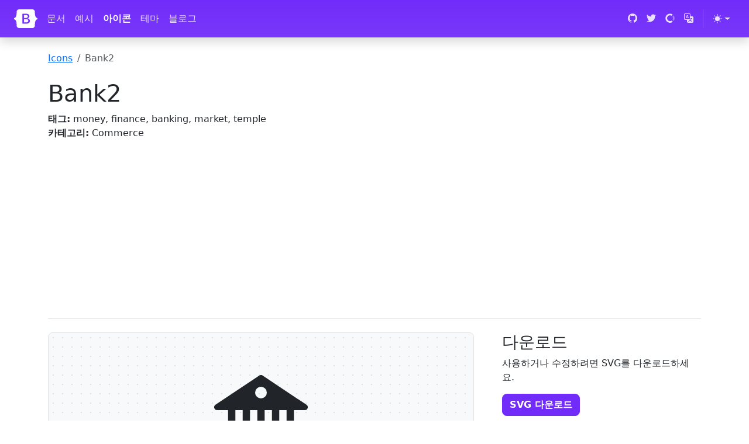

--- FILE ---
content_type: text/html; charset=utf-8
request_url: https://www.google.com/recaptcha/api2/aframe
body_size: 267
content:
<!DOCTYPE HTML><html><head><meta http-equiv="content-type" content="text/html; charset=UTF-8"></head><body><script nonce="YQv2QEJrTsCTfRhFm6BHaw">/** Anti-fraud and anti-abuse applications only. See google.com/recaptcha */ try{var clients={'sodar':'https://pagead2.googlesyndication.com/pagead/sodar?'};window.addEventListener("message",function(a){try{if(a.source===window.parent){var b=JSON.parse(a.data);var c=clients[b['id']];if(c){var d=document.createElement('img');d.src=c+b['params']+'&rc='+(localStorage.getItem("rc::a")?sessionStorage.getItem("rc::b"):"");window.document.body.appendChild(d);sessionStorage.setItem("rc::e",parseInt(sessionStorage.getItem("rc::e")||0)+1);localStorage.setItem("rc::h",'1768973669024');}}}catch(b){}});window.parent.postMessage("_grecaptcha_ready", "*");}catch(b){}</script></body></html>

--- FILE ---
content_type: application/javascript; charset=utf-8
request_url: https://icons.getbootstrap.kr/assets/js/application.js
body_size: 3600
content:
(()=>{var X=Object.create;var N=Object.defineProperty;var G=Object.getOwnPropertyDescriptor;var Q=Object.getOwnPropertyNames;var W=Object.getPrototypeOf,Z=Object.prototype.hasOwnProperty;var tt=(m,y)=>()=>(y||m((y={exports:{}}).exports,y),y.exports);var et=(m,y,v,r)=>{if(y&&typeof y=="object"||typeof y=="function")for(let o of Q(y))!Z.call(m,o)&&o!==v&&N(m,o,{get:()=>y[o],enumerable:!(r=G(y,o))||r.enumerable});return m};var nt=(m,y,v)=>(v=m!=null?X(W(m)):{},et(y||!m||!m.__esModule?N(v,"default",{value:m,enumerable:!0}):v,m));var R=tt((w,j)=>{(function(y,v){typeof w=="object"&&typeof j=="object"?j.exports=v():typeof define=="function"&&define.amd?define([],v):typeof w=="object"?w.ClipboardJS=v():y.ClipboardJS=v()})(w,function(){return function(){var m={686:function(r,o,t){"use strict";t.d(o,{default:function(){return V}});var f=t(279),s=t.n(f),l=t(370),b=t.n(l),h=t(817),E=t.n(h);function d(c){try{return document.execCommand(c)}catch{return!1}}var g=function(n){var e=E()(n);return d("cut"),e},p=g;function _(c){var n=document.documentElement.getAttribute("dir")==="rtl",e=document.createElement("textarea");e.style.fontSize="12pt",e.style.border="0",e.style.padding="0",e.style.margin="0",e.style.position="absolute",e.style[n?"right":"left"]="-9999px";var i=window.pageYOffset||document.documentElement.scrollTop;return e.style.top="".concat(i,"px"),e.setAttribute("readonly",""),e.value=c,e}var M=function(n,e){var i=_(n);e.container.appendChild(i);var u=E()(i);return d("copy"),i.remove(),u},H=function(n){var e=arguments.length>1&&arguments[1]!==void 0?arguments[1]:{container:document.body},i="";return typeof n=="string"?i=M(n,e):n instanceof HTMLInputElement&&!["text","search","url","tel","password"].includes(n==null?void 0:n.type)?i=M(n.value,e):(i=E()(n),d("copy")),i},L=H;function A(c){"@babel/helpers - typeof";return typeof Symbol=="function"&&typeof Symbol.iterator=="symbol"?A=function(e){return typeof e}:A=function(e){return e&&typeof Symbol=="function"&&e.constructor===Symbol&&e!==Symbol.prototype?"symbol":typeof e},A(c)}var I=function(){var n=arguments.length>0&&arguments[0]!==void 0?arguments[0]:{},e=n.action,i=e===void 0?"copy":e,u=n.container,a=n.target,S=n.text;if(i!=="copy"&&i!=="cut")throw new Error('Invalid "action" value, use either "copy" or "cut"');if(a!==void 0)if(a&&A(a)==="object"&&a.nodeType===1){if(i==="copy"&&a.hasAttribute("disabled"))throw new Error('Invalid "target" attribute. Please use "readonly" instead of "disabled" attribute');if(i==="cut"&&(a.hasAttribute("readonly")||a.hasAttribute("disabled")))throw new Error(`Invalid "target" attribute. You can't cut text from elements with "readonly" or "disabled" attributes`)}else throw new Error('Invalid "target" value, use a valid Element');if(S)return L(S,{container:u});if(a)return i==="cut"?p(a):L(a,{container:u})},F=I;function T(c){"@babel/helpers - typeof";return typeof Symbol=="function"&&typeof Symbol.iterator=="symbol"?T=function(e){return typeof e}:T=function(e){return e&&typeof Symbol=="function"&&e.constructor===Symbol&&e!==Symbol.prototype?"symbol":typeof e},T(c)}function z(c,n){if(!(c instanceof n))throw new TypeError("Cannot call a class as a function")}function P(c,n){for(var e=0;e<n.length;e++){var i=n[e];i.enumerable=i.enumerable||!1,i.configurable=!0,"value"in i&&(i.writable=!0),Object.defineProperty(c,i.key,i)}}function J(c,n,e){return n&&P(c.prototype,n),e&&P(c,e),c}function U(c,n){if(typeof n!="function"&&n!==null)throw new TypeError("Super expression must either be null or a function");c.prototype=Object.create(n&&n.prototype,{constructor:{value:c,writable:!0,configurable:!0}}),n&&O(c,n)}function O(c,n){return O=Object.setPrototypeOf||function(i,u){return i.__proto__=u,i},O(c,n)}function Y(c){var n=K();return function(){var i=x(c),u;if(n){var a=x(this).constructor;u=Reflect.construct(i,arguments,a)}else u=i.apply(this,arguments);return q(this,u)}}function q(c,n){return n&&(T(n)==="object"||typeof n=="function")?n:B(c)}function B(c){if(c===void 0)throw new ReferenceError("this hasn't been initialised - super() hasn't been called");return c}function K(){if(typeof Reflect=="undefined"||!Reflect.construct||Reflect.construct.sham)return!1;if(typeof Proxy=="function")return!0;try{return Date.prototype.toString.call(Reflect.construct(Date,[],function(){})),!0}catch{return!1}}function x(c){return x=Object.setPrototypeOf?Object.getPrototypeOf:function(e){return e.__proto__||Object.getPrototypeOf(e)},x(c)}function k(c,n){var e="data-clipboard-".concat(c);if(n.hasAttribute(e))return n.getAttribute(e)}var $=function(c){U(e,c);var n=Y(e);function e(i,u){var a;return z(this,e),a=n.call(this),a.resolveOptions(u),a.listenClick(i),a}return J(e,[{key:"resolveOptions",value:function(){var u=arguments.length>0&&arguments[0]!==void 0?arguments[0]:{};this.action=typeof u.action=="function"?u.action:this.defaultAction,this.target=typeof u.target=="function"?u.target:this.defaultTarget,this.text=typeof u.text=="function"?u.text:this.defaultText,this.container=T(u.container)==="object"?u.container:document.body}},{key:"listenClick",value:function(u){var a=this;this.listener=b()(u,"click",function(S){return a.onClick(S)})}},{key:"onClick",value:function(u){var a=u.delegateTarget||u.currentTarget,S=this.action(a)||"copy",C=F({action:S,container:this.container,target:this.target(a),text:this.text(a)});this.emit(C?"success":"error",{action:S,text:C,trigger:a,clearSelection:function(){a&&a.focus(),window.getSelection().removeAllRanges()}})}},{key:"defaultAction",value:function(u){return k("action",u)}},{key:"defaultTarget",value:function(u){var a=k("target",u);if(a)return document.querySelector(a)}},{key:"defaultText",value:function(u){return k("text",u)}},{key:"destroy",value:function(){this.listener.destroy()}}],[{key:"copy",value:function(u){var a=arguments.length>1&&arguments[1]!==void 0?arguments[1]:{container:document.body};return L(u,a)}},{key:"cut",value:function(u){return p(u)}},{key:"isSupported",value:function(){var u=arguments.length>0&&arguments[0]!==void 0?arguments[0]:["copy","cut"],a=typeof u=="string"?[u]:u,S=!!document.queryCommandSupported;return a.forEach(function(C){S=S&&!!document.queryCommandSupported(C)}),S}}]),e}(s()),V=$},828:function(r){var o=9;if(typeof Element!="undefined"&&!Element.prototype.matches){var t=Element.prototype;t.matches=t.matchesSelector||t.mozMatchesSelector||t.msMatchesSelector||t.oMatchesSelector||t.webkitMatchesSelector}function f(s,l){for(;s&&s.nodeType!==o;){if(typeof s.matches=="function"&&s.matches(l))return s;s=s.parentNode}}r.exports=f},438:function(r,o,t){var f=t(828);function s(h,E,d,g,p){var _=b.apply(this,arguments);return h.addEventListener(d,_,p),{destroy:function(){h.removeEventListener(d,_,p)}}}function l(h,E,d,g,p){return typeof h.addEventListener=="function"?s.apply(null,arguments):typeof d=="function"?s.bind(null,document).apply(null,arguments):(typeof h=="string"&&(h=document.querySelectorAll(h)),Array.prototype.map.call(h,function(_){return s(_,E,d,g,p)}))}function b(h,E,d,g){return function(p){p.delegateTarget=f(p.target,E),p.delegateTarget&&g.call(h,p)}}r.exports=l},879:function(r,o){o.node=function(t){return t!==void 0&&t instanceof HTMLElement&&t.nodeType===1},o.nodeList=function(t){var f=Object.prototype.toString.call(t);return t!==void 0&&(f==="[object NodeList]"||f==="[object HTMLCollection]")&&"length"in t&&(t.length===0||o.node(t[0]))},o.string=function(t){return typeof t=="string"||t instanceof String},o.fn=function(t){var f=Object.prototype.toString.call(t);return f==="[object Function]"}},370:function(r,o,t){var f=t(879),s=t(438);function l(d,g,p){if(!d&&!g&&!p)throw new Error("Missing required arguments");if(!f.string(g))throw new TypeError("Second argument must be a String");if(!f.fn(p))throw new TypeError("Third argument must be a Function");if(f.node(d))return b(d,g,p);if(f.nodeList(d))return h(d,g,p);if(f.string(d))return E(d,g,p);throw new TypeError("First argument must be a String, HTMLElement, HTMLCollection, or NodeList")}function b(d,g,p){return d.addEventListener(g,p),{destroy:function(){d.removeEventListener(g,p)}}}function h(d,g,p){return Array.prototype.forEach.call(d,function(_){_.addEventListener(g,p)}),{destroy:function(){Array.prototype.forEach.call(d,function(_){_.removeEventListener(g,p)})}}}function E(d,g,p){return s(document.body,d,g,p)}r.exports=l},817:function(r){function o(t){var f;if(t.nodeName==="SELECT")t.focus(),f=t.value;else if(t.nodeName==="INPUT"||t.nodeName==="TEXTAREA"){var s=t.hasAttribute("readonly");s||t.setAttribute("readonly",""),t.select(),t.setSelectionRange(0,t.value.length),s||t.removeAttribute("readonly"),f=t.value}else{t.hasAttribute("contenteditable")&&t.focus();var l=window.getSelection(),b=document.createRange();b.selectNodeContents(t),l.removeAllRanges(),l.addRange(b),f=l.toString()}return f}r.exports=o},279:function(r){function o(){}o.prototype={on:function(t,f,s){var l=this.e||(this.e={});return(l[t]||(l[t]=[])).push({fn:f,ctx:s}),this},once:function(t,f,s){var l=this;function b(){l.off(t,b),f.apply(s,arguments)}return b._=f,this.on(t,b,s)},emit:function(t){var f=[].slice.call(arguments,1),s=((this.e||(this.e={}))[t]||[]).slice(),l=0,b=s.length;for(l;l<b;l++)s[l].fn.apply(s[l].ctx,f);return this},off:function(t,f){var s=this.e||(this.e={}),l=s[t],b=[];if(l&&f)for(var h=0,E=l.length;h<E;h++)l[h].fn!==f&&l[h].fn._!==f&&b.push(l[h]);return b.length?s[t]=b:delete s[t],this}},r.exports=o,r.exports.TinyEmitter=o}},y={};function v(r){if(y[r])return y[r].exports;var o=y[r]={exports:{}};return m[r](o,o.exports,v),o.exports}return function(){v.n=function(r){var o=r&&r.__esModule?function(){return r.default}:function(){return r};return v.d(o,{a:o}),o}}(),function(){v.d=function(r,o){for(var t in o)v.o(o,t)&&!v.o(r,t)&&Object.defineProperty(r,t,{enumerable:!0,get:o[t]})}}(),function(){v.o=function(r,o){return Object.prototype.hasOwnProperty.call(r,o)}}(),v(686)}().default})});var D=nt(R());(function(){let m=['<div class="bd-clipboard">','<button type="button" class="btn-clipboard" title="\uD074\uB9BD\uBCF4\uB4DC\uB85C \uBCF5\uC0AC">','<i class="bi bi-clipboard" aria-hidden="true"></i>',"</button>","</div>"].join("");document.querySelectorAll("div.highlight").forEach(r=>{r.insertAdjacentHTML("beforebegin",m)});let y=new D.default(".btn-clipboard",{target(r){return r.parentNode.nextElementSibling}});y.on("success",r=>{let o=r.trigger.querySelector(".bi"),t=r.trigger.title;r.clearSelection(),o.classList.replace("bi-clipboard","bi-check2"),r.trigger.title="Copied!",setTimeout(()=>{o.classList.replace("bi-check2","bi-clipboard"),r.trigger.title=t},2e3)}),y.on("error",()=>{let o=`Press ${/mac/i.test(navigator.userAgent)?"\u2318":"Ctrl-"}C to copy`,t=document.getElementById("copy-error-callout");t&&(t.classList.remove("d-none"),t.insertAdjacentHTML("afterbegin",o))});let v=document.getElementById("search");v&&v.addEventListener("keydown",r=>{r.key==="Enter"&&r.preventDefault()}),document.querySelectorAll('[href="#"]').forEach(r=>{r.addEventListener("click",o=>{o.preventDefault()})})})();})();
/*! Bundled license information:

clipboard/dist/clipboard.js:
  (*!
   * clipboard.js v2.0.11
   * https://clipboardjs.com/
   *
   * Licensed MIT © Zeno Rocha
   *)
*/
